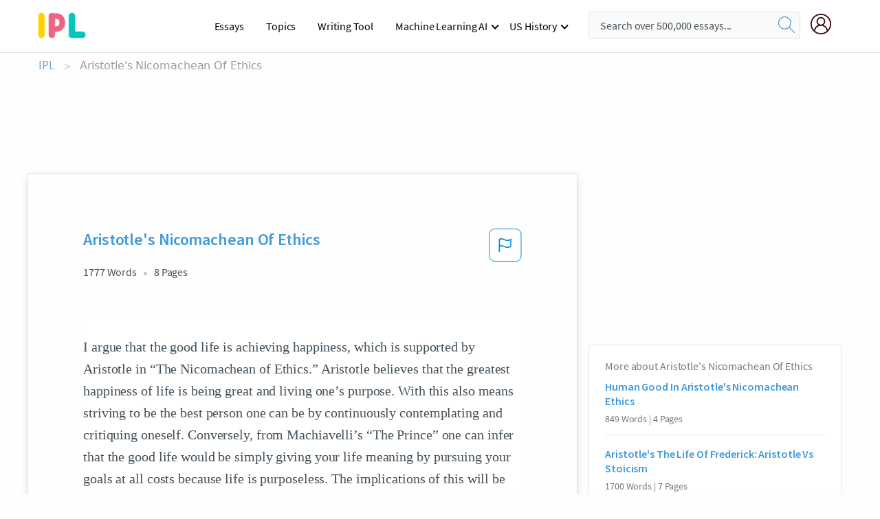

--- FILE ---
content_type: text/html; charset=UTF-8
request_url: https://www.ipl.org/essay/Aristotles-Nicomachean-Of-Ethics-7F41EC3B7FB7EB6B
body_size: 2410
content:
<!DOCTYPE html>
<html lang="en">
<head>
    <meta charset="utf-8">
    <meta name="viewport" content="width=device-width, initial-scale=1">
    <title></title>
    <style>
        body {
            font-family: "Arial";
        }
    </style>
    <script type="text/javascript">
    window.awsWafCookieDomainList = ['monografias.com','cram.com','studymode.com','buenastareas.com','trabalhosfeitos.com','etudier.com','studentbrands.com','ipl.org','123helpme.com','termpaperwarehouse.com'];
    window.gokuProps = {
"key":"AQIDAHjcYu/GjX+QlghicBgQ/7bFaQZ+m5FKCMDnO+vTbNg96AF9ZO7knldUHP8/4v89DrtSAAAAfjB8BgkqhkiG9w0BBwagbzBtAgEAMGgGCSqGSIb3DQEHATAeBglghkgBZQMEAS4wEQQMdMda3UYhahVsCXvUAgEQgDuVdMhHcUEmAgLaAz3dl+bxRFCsbgw6H8Od+h9kjx73yBqg0YpijoxCxbxmsKvqxC3U9oY9araV+F5RKA==",
          "iv":"A6x+SAH7zQAAEKxI",
          "context":"EVrKEUMV4kKzTyAB6R03vYuAesNNve39FWfOk5GvZTBz8L4quJLal05tCxbSWnxupZxIhrwh8a5kXFt+QvzdKIqEGMptcQ8UTNshMgI7TMv7YQjBdip+9OTUxNYn3/ZagbVuduzvO+jv5Ov6JO4PJctny45xkm7UVVXo3k9Vz80PtFBMeqaqid0BIXYQx5SRnpJxnoLMP/IVoaNtelXoBy+HFlAXzfTLt6q+pSAfIEKDomNqxpn1UBgk0nR8I2AmxquPUJP/FxB2cVtqtyiU1ZPKlFXYbbowCQbXqUV7qECQGtuHusJKuB1eQBo5DkRpFvBX7Ju8YJWiNpsVTuOMaPZNdWoQHnRfMzOz2ABZ+HI6KUIyIa0P963MJ28jP9nKbOes1onaMu0QCe5A+d0txgCNxhgKq+oQpl/DH1cBJC3irbAjyTtSyOhY7Nv8CbQETEFmhZltVeuMWMx15ePUk8ovPS0XIyM9p0tMAMarxjreTC8Ly1dUcVcSZjjdAVcZhF+GJwo1BidXvwgqn0UHu7HG8edO5LNysqHheqaAolC0Nrgq6plDmveI/OuktkeAyF1yKdiK5xftP1X+cKBqARH4lgTwjonSFHMceZqh75nGV8Y50pjXlwt0DpTyRVmYAFV1c34v4MQ7lfe4/klEfY4LzA1u11lcaoODaa4SrjoWtFYqlsDjK70cqzGZ3mbaiyY48Z55UtgUYGsXttajtau5j2eJLy4EznfRpKndiWMl5I+sXjeuX39duS0yJUey5qZPmiduYeaVJqxhSAgqYx0TwjE5NLK6un4y3g=="
};
    </script>
    <script src="https://ab840a5abf4d.9b6e7044.us-east-2.token.awswaf.com/ab840a5abf4d/b0f70ab89207/49b6e89255bb/challenge.js"></script>
</head>
<body>
    <div id="challenge-container"></div>
    <script type="text/javascript">
        AwsWafIntegration.saveReferrer();
        AwsWafIntegration.checkForceRefresh().then((forceRefresh) => {
            if (forceRefresh) {
                AwsWafIntegration.forceRefreshToken().then(() => {
                    window.location.reload(true);
                });
            } else {
                AwsWafIntegration.getToken().then(() => {
                    window.location.reload(true);
                });
            }
        });
    </script>
    <noscript>
        <h1>JavaScript is disabled</h1>
        In order to continue, we need to verify that you're not a robot.
        This requires JavaScript. Enable JavaScript and then reload the page.
    </noscript>
</body>
</html>

--- FILE ---
content_type: text/html; charset=utf-8
request_url: https://www.ipl.org/essay/Aristotles-Nicomachean-Of-Ethics-7F41EC3B7FB7EB6B
body_size: 23528
content:
<!DOCTYPE html><html lang="en"><head><meta charSet="utf-8"/><meta name="viewport" content="width=device-width, initial-scale=1"/><link rel="preload" as="image" href="//assets.ipl.org/1.17/images/logos/ipl/logo-ipl.png"/><link rel="preload" as="image" href="//assets.ipl.org/1.17/images/icons/ipl/magnifying-glass.svg"/><link rel="preload" as="image" href="//assets.ipl.org/1.17/images/icons/user.png"/><link rel="stylesheet" href="/_next/static/css/275ed64cc4367444.css" data-precedence="next"/><link rel="stylesheet" href="/_next/static/css/d1010e730fb921b1.css" data-precedence="next"/><link rel="stylesheet" href="/_next/static/css/8584ffabdd5f8c16.css" data-precedence="next"/><link rel="stylesheet" href="/_next/static/css/9c19318485a4db35.css" data-precedence="next"/><link rel="stylesheet" href="/_next/static/css/bd5e8bc2e7c36d97.css" data-precedence="next"/><link rel="stylesheet" href="/_next/static/css/e4dccb509d93907a.css" data-precedence="next"/><link rel="preload" as="script" fetchPriority="low" href="/_next/static/chunks/webpack-417f1a94d57302c0.js"/><script src="/_next/static/chunks/fd9d1056-4b62698693dbfabc.js" async=""></script><script src="/_next/static/chunks/8762-8ad353e02bc2af3c.js" async=""></script><script src="/_next/static/chunks/main-app-f4796c898d921638.js" async=""></script><script src="/_next/static/chunks/3ff803c2-f0f7edafd4775fbe.js" async=""></script><script src="/_next/static/chunks/app/(essay)/essay/%5Bslug%5D/error-53b2f000131f2229.js" async=""></script><script src="/_next/static/chunks/app/(essay)/essay/%5Bslug%5D/not-found-d879a0942c99821b.js" async=""></script><script src="/_next/static/chunks/app/(essay)/error-69dfc0ff013e5bf5.js" async=""></script><script src="/_next/static/chunks/app/(essay)/essay/%5Bslug%5D/page-fe7c03fe3daa5a0f.js" async=""></script><script src="/_next/static/chunks/app/error-244b34cbf9e834f0.js" async=""></script><script src="/_next/static/chunks/4977-dce6ba04846f9cff.js" async=""></script><script src="/_next/static/chunks/app/layout-2040570caa53cf2f.js" async=""></script><script src="/_next/static/chunks/app/global-error-27218bf9570c0318.js" async=""></script><link rel="preload" href="https://cdn.cookielaw.org/consent/b0cd8d85-662e-4e9b-8eaf-21bfeb56b3d5/OtAutoBlock.js" as="script"/><link rel="preload" href="https://www.ipl.org/s/react-users-frontend/js/ruf-version.js" as="script"/><link rel="preload" href="/s2/js/funnel-client.js" as="script"/><link rel="preload" href="/s2/js/exitintent/exitintent.min.js" as="script"/><title>Aristotle&#x27;s Nicomachean Of Ethics - 1777 Words | Internet Public Library</title><meta name="description" content="I argue that the good life is achieving happiness, which is supported by Aristotle in “The Nicomachean of Ethics.” Aristotle believes that the greatest..."/><link rel="canonical" href="https://www.ipl.org/essay/Aristotles-Nicomachean-Of-Ethics-7F41EC3B7FB7EB6B"/><meta name="next-size-adjust"/><script src="/_next/static/chunks/polyfills-42372ed130431b0a.js" noModule=""></script></head><body class="__className_e8ce0c"><script>(self.__next_s=self.__next_s||[]).push(["https://cdn.cookielaw.org/consent/b0cd8d85-662e-4e9b-8eaf-21bfeb56b3d5/OtAutoBlock.js",{}])</script><noscript><iframe src="//www.googletagmanager.com/ns.html?id=GTM-T86F369" height="0" width="0" style="display:none;visibility:hidden"></iframe></noscript><div class="flex flex-col justify-around min-h-[100vh]"><header class="header-splat"><div class="row header-row"><div class="columns large-1 medium-1 small-4 header-splat__columns mobile-flex"><label for="drop" class="nav-toggle"><span></span></label><a href="/" aria-label="ipl-logo-bg" class="show-for-large display-inline-block vert-align-middle full-height"><div class="header-splat__logo-container" style="background-image:url(//assets.ipl.org/1.17/images/logos/ipl/logo-ipl.png)"></div></a><div class="hide-for-large-up display-inline-block vert-align-middle full-height"><a href="/" class="cursorPointer" aria-label="ipl-logo"><img class="vert-center no-material-style" src="//assets.ipl.org/1.17/images/logos/ipl/logo-ipl.png" width="70" height="35" alt="ipl-logo"/></a></div></div><div class="columns large-6 medium-5 small-4 full-height header-navbar" style="visibility:hidden;width:180%!important"><div class="nav-container"><nav><input type="checkbox" id="drop"/><ul class="menu"><li><a href="/writing">Essays</a></li><li><a href="/topics">Topics</a></li><li><a href="/editor">Writing Tool</a></li><li><a href="/div/machine-learning-ai/">Machine Learning AI</a><input type="checkbox" id="drop-2"/><ul><li class="bordered"><a href="/div/chatgpt/">ChatGPT</a></li></ul></li><li><a href="#">US History</a><input type="checkbox" id="drop-2"/><ul><li class="bordered"><a href="/div/potus/">Presidents of the United States</a><input type="checkbox" id="drop-3"/><ul><li><a href="/div/potus/jrbiden.html ">Joseph Robinette Biden</a></li><li><a href="/div/potus/djtrump.html ">Donald Trump</a></li><li><a href="/div/potus/bhobama.html ">Barack Obama</a></li></ul></li><li class="bordered"><a href="/div/stateknow">US States</a><input type="checkbox" id="drop-4"/><ul><li><a href="/div/stateknow/popchart.html ">States Ranked by Size &amp; Population</a></li><li><a href="/div/stateknow/dates.html">States Ranked by Date</a></li></ul></li></ul></li></ul></nav></div></div><div class="columns large-12 medium-12 small-4 header-splat__search-box-container"><div class="d-flex"><div class="search-box header-splat__search-box header-splat__search-box--low search-box z-index-2" id="header__search-box"><form class="toggle-trigger" action="https://www.ipl.org/search" method="GET"><input type="text" class="search-box__input search-box__input--splat-header search-box__input--gray-bg " placeholder="Search over 500,000 essays..." name="query"/><button class="search-box__button search-box__button--splat-header" type="submit" aria-label="search"><div class="search-box__svg-cont"><img class="search-box__svg search-box__svg-middle no-material-style" src="//assets.ipl.org/1.17/images/icons/ipl/magnifying-glass.svg" alt="search" width="24px" height="24px"/></div></button></form></div><div class="header-splat__columns align-right user-account"><div class="header-splat__search-toggle-container" style="right:5rem"><i class="weight-500 icon icon-ui-24-search header-splat__icon-ui-24-search-toggle" id="header-splat__icon-ui-24-search-toggle"></i></div><a href="/dashboard" rel="nofollow" aria-label="My Account"><div class="burger full-height vert-align-middle display-inline-block cursorPointer position-relative"><div class="vert-center"><img class="no-material-style" width="30" height="30" src="//assets.ipl.org/1.17/images/icons/user.png" alt="user-icon"/></div></div></a></div></div></div></div></header><div class="ipl-main-container"><script data-ot-ignore="true" type="application/ld+json">
      {
        "@context": "https://schema.org",
        "@type": "Article",
        "headline": "Aristotles Nicomachean Of Ethics",
        "image": "//assets.ipl.org/1.17/images/logos/ipl/logo-ipl.png",
        "datePublished": "2023-06-22T20:57:40.000Z",
        "dateModified": "2023-06-22T20:57:40.000Z",
        "author": {
          "@type": "Organization",
          "name": "ipl.org"
        },
        "description": "I argue that the good life is achieving happiness, which is supported by Aristotle in “The Nicomachean of Ethics.” Aristotle believes that the greatest...",
        "isAccessibleForFree": "False",
        "hasPart":
          {
          "@type": "WebPage",
          "isAccessibleForFree": "False",
          "cssSelector" : ".paywall"
          }
      }
    </script><script>(self.__next_s=self.__next_s||[]).push([0,{"data-ot-ignore":true,"children":"window.dataLayer = window.dataLayer || [];\n        dataLayer.push({ \"environment\": \"production\" });\ndataLayer.push({ \"ga_enable_tracking\": \"true\" });\ndataLayer.push({ \"version\": \"1.0.27\" });\ndataLayer.push({ \"source_site_id\": 32 });\n","id":"envScript"}])</script><div class="row"><nav aria-label="breadcrumb" class="w-max"><ol aria-label="Breadcrumbs:" role="navigation" class="flex flex-wrap items-center w-full bg-opacity-60 py-2 px-4 rounded-md breadcrumbs justify-start bg-white"><li class="flex items-center text-blue-gray-900 antialiased font-sans text-sm font-normal leading-normal cursor-pointer transition-colors duration-300 hover:text-light-blue-500"><a href="/" class="opacity-60">IPL</a><span class="text-blue-gray-500 text-sm antialiased font-sans font-normal leading-normal mx-2 pointer-events-none select-none">&gt;</span></li><li class="flex items-center text-blue-gray-900 antialiased font-sans text-sm font-normal leading-normal cursor-pointer transition-colors duration-300 hover:text-light-blue-500"><span class="ash-gray capitalize">Aristotle&#x27;s Nicomachean Of Ethics</span></li></ol></nav></div><div id="essay_ad_top"></div><div class="row essay-preview-block "><div class="columns large-8 paper-container paper-container--with-sidebar position-relative border-box-shadow margin-4 paper-container--with-sidebar"><div class="position-relative margin-4 text-xl"><div class="popup-funnel-modal" id="DivFunnelModal"></div><div id="essay-body-heading-details"><div class="flex justify-between"><h1 style="color:#419ad9" class="weight-700 heading-m heading-font">Aristotle&#x27;s Nicomachean Of Ethics</h1><button class="bg-transparent border-0 content-flag-color p-0 m-0 h-[49px] w-[48px] shadow-none outline-0 font-normal hover:shadow-none hover:outline-0 focus:shadow-none focus:outline-0"><svg width="48" height="49" viewBox="0 0 48 49" fill="none" xmlns="http://www.w3.org/2000/svg"><rect x="1" y="0.5" width="46" height="47.0413" rx="7.5" stroke="currentcolor"></rect><path d="M16.1668 34.0413H14.5V15.2062L14.9167 14.9561C17.667 13.206 20.2506 14.2061 22.7508 15.2062C25.5844 16.3729 28.168 17.373 31.5017 14.9561L32.8351 14.0394V26.1239L32.5018 26.3739C28.418 29.3742 25.0844 28.0408 22.0841 26.7906C19.9172 25.9572 18.0837 25.2071 16.1668 26.1239V34.0413ZM18.0837 24.0404C19.6672 24.0404 21.2507 24.6238 22.7508 25.2905C25.4177 26.3739 28.0013 27.374 31.1683 25.2905V17.2064C27.668 19.0399 24.751 17.8731 22.0841 16.7897C19.9172 15.9562 18.0837 15.2062 16.1668 16.1229V24.2904C16.8336 24.1237 17.417 24.0404 18.0837 24.0404Z" fill="currentcolor"></path></svg></button></div><div class="essay-details mb-12 text-base"><span class="text-m">1777<!-- --> Words</span><span class="text-m">8<!-- --> Pages</span></div></div><div style="color:#435059" class="relative flex flex-col bg-clip-border rounded-xl bg-white text-gray-700 paper-holder p-0 shadow-none"> <article class="text-l document__body padding-top-2 white-space--break-spaces break-word source-serif "><span className="document__preview text-l source-serif" key=0><p>I argue that the good life is achieving happiness, which is supported by Aristotle in “The Nicomachean of Ethics.” Aristotle believes that the greatest happiness of life is being great and living one’s purpose. With this also means striving to be the best person one can be by continuously contemplating and critiquing oneself. Conversely, from Machiavelli’s “The Prince” one can infer that the good life would be simply giving your life meaning by pursuing your goals at all costs because life is purposeless. The implications of this will be discussed later. Nonetheless, according to <a href='/topics/aristotle' class='brand-secondary'>Aristotle</a>’s conception of happiness being the highest good, the good life is truly about achieving and maintaining happiness by living one’s purpose, pursuing greatness,<a data-fulldoc=/document/7F41EC3B7FB7EB6B class="document__middle white-space--normal source-serif text-l" rel="nofollow" style="cursor:pointer;white-space: normal;">
      <i>&hellip;show more content&hellip;</i>
   </a></p></span><span className="document__preview text-l source-serif" key=1><p class='text-ellipsis-after'>Someone can achieve greatness and live in their purpose and still be dissatisfied or be unhappy. He states, “But virtue or excellence also appears too incomplete to be what we want; for it seems that a man might have virtue and yet be asleep or be inactive all his life, and, moreover, might meet with the greatest disasters and misfortunes; and no one would maintain that such a man is happy…”  To this, Aristotle’s solution is that to achieve happiness, or the good life, one has to understand one’s potential and intentionally work towards it. Therefore, the good life is also the examined life. When people examine themselves, they are able to assess their needs and nurture them. It is not enough to achieve one’s goal in life of becoming a great doctor if they also neglect their need of a social life or time for them self. Aristotle argues that a part of happiness is making sure all aspects of your needs are met, which includes your nutritive needs, your emotional needs, and those needs of the rational soul. To fully achieve the good life, or happiness, one must prioritize the right actions to be able to function healthy while living their purpose. He affirms, “the happy man lives well and does well; for we may say that happiness, according to us, is living well and doing well.”  To live the good life one must organize their life in a way that would allow them to fulfill their purpose and maintain their happiness, whatever that takes. Happiness, and the good life, is about the journey towards greatness and not only the</p></span></article></div><div class="paper__gradient paper__gradient--bottom"></div><div class="center paper__cta"><a id="ShowMoreButton" class="button text-m" data-fulldoc="/document/7F41EC3B7FB7EB6B">Show More</a></div></div><div id="essay_ad_related"></div><div><div class="paper--related-separator"><span class="paper--related-separator-word">Related</span></div><section><div class="paper paper--related"><div id="essay-body-heading-details"><div class=""><a href="/essay/Analysis-Of-Aristotles-Nicomachean-Ethics-P3R8FB7ESCF6"><h2 style="color:#419ad9" class="weight-700 heading-m heading-font">Human Good In Aristotle&#x27;s Nicomachean Ethics</h2></a></div><div class="paper--related__details"><span class="text-m">849<!-- --> Words</span> | <span class="text-m">4<!-- --> Pages</span></div></div><p class="m-0 text-l source-serif break-word text-ellipsis-after" style="color:#435059">Aristotle sums this up writing, “Suppose, then, that the things achievable by action have some end that we wish for because of itself… Clearly, this end will be good, that is to say, the best good” (1094a 18-22). Moreover, the existence of a superordinate good does beg the question, of what exactly this good is; the next premise of Aristotle’s argument addresses this very question. As put by Aristotle, “Now happiness, more than anything else, seems complete without qualification. For we always choose it because of itself’ (1097a 37-1097b</p><div class="paper__gradient paper__gradient--bottom"></div><div class="center paper__cta"><a class="button text-m" href="/essay/Analysis-Of-Aristotles-Nicomachean-Ethics-P3R8FB7ESCF6">Read More</a></div></div><div class="paper paper--related"><div id="essay-body-heading-details"><div class=""><a href="/essay/Aristotles-The-Life-Of-Frederick-Aristotle-Vs-70087E018A1DA67E"><h2 style="color:#419ad9" class="weight-700 heading-m heading-font">Aristotle&#x27;s The Life Of Frederick: Aristotle Vs Stoicism</h2></a></div><div class="paper--related__details"><span class="text-m">1700<!-- --> Words</span> | <span class="text-m">7<!-- --> Pages</span></div></div><p class="m-0 text-l source-serif break-word text-ellipsis-after" style="color:#435059">Aristotle does not have a true ideal of happiness. However, excellence in life is a state of being happy most of the time. Therefore if we strive to be excellent, happiness should follow. Aristotle also has ideals about balance. To not over do things and to keep ideals in check.</p><div class="paper__gradient paper__gradient--bottom"></div><div class="center paper__cta"><a class="button text-m" href="/essay/Aristotles-The-Life-Of-Frederick-Aristotle-Vs-70087E018A1DA67E">Read More</a></div></div><div class="paper paper--related"><div id="essay-body-heading-details"><div class=""><a href="/essay/The-Cold-War-Communism-In-The-United-PC8CH9HT8AM"><h2 style="color:#419ad9" class="weight-700 heading-m heading-font">The Cold War: Communism In The United States</h2></a></div><div class="paper--related__details"><span class="text-m">1326<!-- --> Words</span> | <span class="text-m">6<!-- --> Pages</span></div></div><p class="m-0 text-l source-serif break-word text-ellipsis-after" style="color:#435059">The Soviet Union and the United Nations, led by the United States of America, were engaged in political and economic clashes, known as the Cold War, from the late 1940s to early 1950s. The Soviet Union stood for a Communist government, a society in which all property is publicly owned and each person works and is paid according to their abilities and needs. Communism gained power in the 1930s, from the Great Depression because everyone was then relying on the government to fix the crisis. The United States had a Capitalist government, where a country's trade and industry are controlled by private owners for profit, and the people have individual rights. So with the two governments clashing, neither of the powers liked what each other stood</p><div class="paper__gradient paper__gradient--bottom"></div><div class="center paper__cta"><a class="button text-m" href="/essay/The-Cold-War-Communism-In-The-United-PC8CH9HT8AM">Read More</a></div></div><div class="paper paper--related"><div id="essay-body-heading-details"><div class=""><a href="/essay/Good-Life-In-The-Canterbury-Tales-FKCE4ZFMUXPT"><h2 style="color:#419ad9" class="weight-700 heading-m heading-font">Good Life In The Canterbury Tales</h2></a></div><div class="paper--related__details"><span class="text-m">1099<!-- --> Words</span> | <span class="text-m">5<!-- --> Pages</span></div></div><p class="m-0 text-l source-serif break-word text-ellipsis-after" style="color:#435059">The good life was the driving force in each and every ones lives. My goal in this paper is to explore factors that consist of a good life by bringing examples from the texts we have looked at in class to connect them with key components that fit this theme. 
	The first thing I want to discuss before getting into what makes the good life, is what is the good life? The good life is directly linked to virtue. Each person lives are made of many choices.</p><div class="paper__gradient paper__gradient--bottom"></div><div class="center paper__cta"><a class="button text-m" href="/essay/Good-Life-In-The-Canterbury-Tales-FKCE4ZFMUXPT">Read More</a></div></div><div class="paper paper--related"><div id="essay-body-heading-details"><div class=""><a href="/essay/Aristotles-Three-Types-Of-Life-FJJB3KQSQG"><h2 style="color:#419ad9" class="weight-700 heading-m heading-font">Aristotle&#x27;s Three Types Of Life</h2></a></div><div class="paper--related__details"><span class="text-m">909<!-- --> Words</span> | <span class="text-m">4<!-- --> Pages</span></div></div><p class="m-0 text-l source-serif break-word text-ellipsis-after" style="color:#435059">Aristotle discusses four central views which are vital to eudaimonia being the ultimate human good. First, one must live a life bestowing to one’s function. Second, natural, honorable activity is essential for one to live a life of happiness. Third, one needs external goods such as wealth, power and friends in order to be happy. Finally, to live a life of happiness, one has to live a complete life in accordance with virtue in order to conclude that the person lived a happy</p><div class="paper__gradient paper__gradient--bottom"></div><div class="center paper__cta"><a class="button text-m" href="/essay/Aristotles-Three-Types-Of-Life-FJJB3KQSQG">Read More</a></div></div><div class="paper paper--related"><div id="essay-body-heading-details"><div class=""><a href="/essay/Aristotle-Research-Paper-847ADE6F61328B29"><h2 style="color:#419ad9" class="weight-700 heading-m heading-font">Aristotle Research Paper</h2></a></div><div class="paper--related__details"><span class="text-m">1504<!-- --> Words</span> | <span class="text-m">7<!-- --> Pages</span></div></div><p class="m-0 text-l source-serif break-word text-ellipsis-after" style="color:#435059">Aristotle disagrees with the thought of happiness coming from wealth and power. To get that happiness, you should live an excellent life, live above and beyond. Aristotle says that most people fail to understand how to function correctly as a human being, which gets in the way of obtaining their happiness. They need to put the greed and the power aside and focus on their life, focus on living the excellent life. He expresses that the happiest human beings and souls are the ones who are wise and know how to reason, they are intellects.</p><div class="paper__gradient paper__gradient--bottom"></div><div class="center paper__cta"><a class="button text-m" href="/essay/Aristotle-Research-Paper-847ADE6F61328B29">Read More</a></div></div><div class="paper paper--related"><div id="essay-body-heading-details"><div class=""><a href="/essay/Aristotle-Pleasure-Essay-CF35DBE0D72FEB72"><h2 style="color:#419ad9" class="weight-700 heading-m heading-font">Aristotle Pleasure Essay</h2></a></div><div class="paper--related__details"><span class="text-m">873<!-- --> Words</span> | <span class="text-m">4<!-- --> Pages</span></div></div><p class="m-0 text-l source-serif break-word text-ellipsis-after" style="color:#435059">Aristotle argues that pleasure is related to Happiness in that it perfects the activity of life. I disagree because in my experience happiness encourages me to seek out pleasure. Moreover, it seems like the modern world has become consumed by indulgence to the extent that Aristotle’s arguments no longer apply. 
 In the early parts of the Ethics, Aristotle suggests that life is about the pursuit of the supreme Good.</p><div class="paper__gradient paper__gradient--bottom"></div><div class="center paper__cta"><a class="button text-m" href="/essay/Aristotle-Pleasure-Essay-CF35DBE0D72FEB72">Read More</a></div></div><div class="paper paper--related"><div id="essay-body-heading-details"><div class=""><a href="/essay/Aristotles-Concept-Of-Happiness-F3R4YJKRJE8R"><h2 style="color:#419ad9" class="weight-700 heading-m heading-font">Happiness In Aristotle&#x27;s Nicomachean Ethics</h2></a></div><div class="paper--related__details"><span class="text-m">1087<!-- --> Words</span> | <span class="text-m">5<!-- --> Pages</span></div></div><p class="m-0 text-l source-serif break-word text-ellipsis-after" style="color:#435059">In his more specific discourse on the nature of happiness, Aristotle comes to the conclusion that happiness lies in the contemplative life because “contemplation is the highest form of activity” (Aristotle 268).  Aristotle views the activities of the mind to be the most sophisticated element of human life, and thus he believes the greatest good must come from the greatest aspect of life.   In this view of happiness, Aristotle assumes that “happiness is an activity in accordance with virtue,” and that in order to live the contemplative life, one must also live a morally virtuous life (Aristotle 270).  This connection between morality and contemplation coincides with Aristotle’s view of the superiority of contemplation over all other human activities.</p><div class="paper__gradient paper__gradient--bottom"></div><div class="center paper__cta"><a class="button text-m" href="/essay/Aristotles-Concept-Of-Happiness-F3R4YJKRJE8R">Read More</a></div></div><div class="paper paper--related"><div id="essay-body-heading-details"><div class=""><a href="/essay/Aristotles-Virtue-8E8DA4DA4B4B8063"><h2 style="color:#419ad9" class="weight-700 heading-m heading-font">Aristotle&#x27;s Virtue</h2></a></div><div class="paper--related__details"><span class="text-m">665<!-- --> Words</span> | <span class="text-m">3<!-- --> Pages</span></div></div><p class="m-0 text-l source-serif break-word text-ellipsis-after" style="color:#435059">Aristotle states that being happy and living a good life is our end goal (our purpose as humans). Through the choices, we make to find the mean we then avoid the bad choices which are the "too little" or "too much". The good choices we make lead us to live well. Therefore one can conclude that developing good habits and good moral virtues lead us to obtain what we need and all that is good for us, whereas the bad habits may lead us to what we want but don't necessarily need. Aristotle states that too much pleasure is not the same as happiness and that pleasure can go away but having the right mean leads us to a balanced life and thus living a good life and being virtuous.</p><div class="paper__gradient paper__gradient--bottom"></div><div class="center paper__cta"><a class="button text-m" href="/essay/Aristotles-Virtue-8E8DA4DA4B4B8063">Read More</a></div></div><div class="paper paper--related"><div id="essay-body-heading-details"><div class=""><a href="/essay/Comparing-Aristotles-Nicomachean-Ethics-And-John-Stuart-PJ7VB7RAWG"><h2 style="color:#419ad9" class="weight-700 heading-m heading-font">Similarities Between Aristotle And Utilitarianism</h2></a></div><div class="paper--related__details"><span class="text-m">1413<!-- --> Words</span> | <span class="text-m">6<!-- --> Pages</span></div></div><p class="m-0 text-l source-serif break-word text-ellipsis-after" style="color:#435059">It is critical to recognize Mill’s argument that a degree of contentment can exist in periods of less happiness. However, Aristotle’s view of perceiving wellbeing or goodness as ultimate is more pronounced. Worth emphasizing, Aristotle deeply explores his arguments basing them on functions of a rational man and virtues out of habits. Today, a virtuous citizen is one whose actions are inward, in response to conscience and moral obligations as a member of society. Such a person, not waivered with intensities of pleasures, honor, and wealth but seeks to have a satisfactory level of happiness with friends, co-workers, and family among other</p><div class="paper__gradient paper__gradient--bottom"></div><div class="center paper__cta"><a class="button text-m" href="/essay/Comparing-Aristotles-Nicomachean-Ethics-And-John-Stuart-PJ7VB7RAWG">Read More</a></div></div><div class="paper paper--related"><div id="essay-body-heading-details"><div class=""><a href="/essay/Good-Life-Research-Paper-PCULU8E6G"><h2 style="color:#419ad9" class="weight-700 heading-m heading-font">Good Life Research Paper</h2></a></div><div class="paper--related__details"><span class="text-m">1002<!-- --> Words</span> | <span class="text-m">5<!-- --> Pages</span></div></div><p class="m-0 text-l source-serif break-word text-ellipsis-after" style="color:#435059">Throughout the history, there have been heated discussions on what constitutes a good life. Philosophers have given different annotations on the meaning of good life based on their beliefs, perspectives or even scientific-based evidences. Some view a good life as an accumulation of material goods that brings “large amount” of pleasure to oneself. On the other hand, Mencius and Aristotle advocate good life as possessing of pleasure that incorporates ethical values and they believe that by doing so one will experience enduring happiness. There is no ultimate right or wrong for these interpretations since this is not a factual question.</p><div class="paper__gradient paper__gradient--bottom"></div><div class="center paper__cta"><a class="button text-m" href="/essay/Good-Life-Research-Paper-PCULU8E6G">Read More</a></div></div><div class="paper paper--related"><div id="essay-body-heading-details"><div class=""><a href="/essay/Seligmans-Philosophy-Of-Positive-Psychology-PKSUWX36C48R"><h2 style="color:#419ad9" class="weight-700 heading-m heading-font">Martin Seligman&#x27;s Three Dimensions Of Happiness</h2></a></div><div class="paper--related__details"><span class="text-m">1397<!-- --> Words</span> | <span class="text-m">6<!-- --> Pages</span></div></div><p class="m-0 text-l source-serif break-word text-ellipsis-after" style="color:#435059">
•	The good life: using signature qualities and strengths to obtain rich satisfaction by doing activities in real scenario of life. 
•	The meaningful life: using signature strengths and virtues in something much larger than we are. 

Later, Seligman revised and updated his theory model and explained it as birth of new theory. Radical Re-thinking “Well Being Theory”
 He explained that, 
•	Thales thought that everything was water,
•	Aristotle thought all human actions were to achieve happiness</p><div class="paper__gradient paper__gradient--bottom"></div><div class="center paper__cta"><a class="button text-m" href="/essay/Seligmans-Philosophy-Of-Positive-Psychology-PKSUWX36C48R">Read More</a></div></div><div class="paper paper--related"><div id="essay-body-heading-details"><div class=""><a href="/essay/Similarities-Between-Aristotle-And-Martin-Seligman-F3F7Y8QBG5PV"><h2 style="color:#419ad9" class="weight-700 heading-m heading-font">Similarities Between Aristotle And Martin Seligman</h2></a></div><div class="paper--related__details"><span class="text-m">908<!-- --> Words</span> | <span class="text-m">4<!-- --> Pages</span></div></div><p class="m-0 text-l source-serif break-word text-ellipsis-after" style="color:#435059">At the end of everyone’s lives, the goal appears to be about attaining happiness. Describing how to obtain happiness has been an issue that was debated in the past but is still talked about now . In Nicomachean Ethics, Aristotle expands on his view of happiness and he focuses particularly on how reason helps recognize and pursue what will lead to happiness and the good life. I feel that Aristotle’s philosophies on happiness are important works within the field of philosophy and he considered one of the………of it  . In this paper, I will explore Aristotle’s beliefs regarding happiness then compare and contrast them to those of Martin Seligman.</p><div class="paper__gradient paper__gradient--bottom"></div><div class="center paper__cta"><a class="button text-m" href="/essay/Similarities-Between-Aristotle-And-Martin-Seligman-F3F7Y8QBG5PV">Read More</a></div></div><div class="paper paper--related"><div id="essay-body-heading-details"><div class=""><a href="/essay/Life-Essay-What-Does-A-Good-Life-FK5NGE2PCED6"><h2 style="color:#419ad9" class="weight-700 heading-m heading-font">Exemplification Essay: What Does Good Life Mean?</h2></a></div><div class="paper--related__details"><span class="text-m">996<!-- --> Words</span> | <span class="text-m">4<!-- --> Pages</span></div></div><p class="m-0 text-l source-serif break-word text-ellipsis-after" style="color:#435059">What does a good life mean? Everyone has a different understanding of a good life. For many, a good life is a material wealth and position in society. The world is changing, and the worldview is changing. If in the past, people could live without money, independently producing and consuming products and get one or another service in exchange for something, now it is impossible.</p><div class="paper__gradient paper__gradient--bottom"></div><div class="center paper__cta"><a class="button text-m" href="/essay/Life-Essay-What-Does-A-Good-Life-FK5NGE2PCED6">Read More</a></div></div><div class="paper paper--related"><div id="essay-body-heading-details"><div class=""><a href="/essay/Definition-Essay-On-A-Good-Life-FCBMYSNNAU"><h2 style="color:#419ad9" class="weight-700 heading-m heading-font">Definition Essay On A Good Life</h2></a></div><div class="paper--related__details"><span class="text-m">1083<!-- --> Words</span> | <span class="text-m">5<!-- --> Pages</span></div></div><p class="m-0 text-l source-serif break-word text-ellipsis-after" style="color:#435059">In other words, the good life means to me when life looks like a blessing than a burden. This essay aims to provide more than one answers about what makes people live a good life mean. 
Human beings, since their apparition is often misleading, what it is really mean a good life. We have been seen on the television or magazines that having a good life means being rich or famous when many of them, in reality, are miserable by a problem that wouldn’t affect ordinary people. Personally, I believe that there are many factors that should be considered when it comes to a good life.</p><div class="paper__gradient paper__gradient--bottom"></div><div class="center paper__cta"><a class="button text-m" href="/essay/Definition-Essay-On-A-Good-Life-FCBMYSNNAU">Read More</a></div></div></section></div></div><div><div class="columns large-4 hide-for-medium-only hide-for-small-only height-auto"><div id="essay_ad_sidebar"></div><div class="card card--sidebar-nav no-border "><div class="card--sidebar-nav__section"><h2 class="heading-xs card--sidebar-nav__heading mid-gray weight-500 margin-2">More about <!-- -->Aristotle&#x27;s Nicomachean Of Ethics</h2><ul class="card--sidebar-nav__list"><li id="sidebar-nav0" class="card--sidebar-nav__list-item card--sidebar-nav__list-item--separators"><a href="/essay/Analysis-Of-Aristotles-Nicomachean-Ethics-P3R8FB7ESCF6"><h3 class="card--sidebar-nav__linkg heading-xs brand-secondary weight-700">Human Good In Aristotle&#x27;s Nicomachean Ethics</h3></a><span class="text-s mid-gray margin-1 display-block">849<!-- --> Words | <!-- -->4<!-- --> Pages</span></li><li id="sidebar-nav1" class="card--sidebar-nav__list-item card--sidebar-nav__list-item--separators"><a href="/essay/Aristotles-The-Life-Of-Frederick-Aristotle-Vs-70087E018A1DA67E"><h3 class="card--sidebar-nav__linkg heading-xs brand-secondary weight-700">Aristotle&#x27;s The Life Of Frederick: Aristotle Vs Stoicism</h3></a><span class="text-s mid-gray margin-1 display-block">1700<!-- --> Words | <!-- -->7<!-- --> Pages</span></li><li id="sidebar-nav2" class="card--sidebar-nav__list-item card--sidebar-nav__list-item--separators"><a href="/essay/The-Cold-War-Communism-In-The-United-PC8CH9HT8AM"><h3 class="card--sidebar-nav__linkg heading-xs brand-secondary weight-700">The Cold War: Communism In The United States</h3></a><span class="text-s mid-gray margin-1 display-block">1326<!-- --> Words | <!-- -->6<!-- --> Pages</span></li><li id="sidebar-nav3" class="card--sidebar-nav__list-item card--sidebar-nav__list-item--separators"><a href="/essay/Good-Life-In-The-Canterbury-Tales-FKCE4ZFMUXPT"><h3 class="card--sidebar-nav__linkg heading-xs brand-secondary weight-700">Good Life In The Canterbury Tales</h3></a><span class="text-s mid-gray margin-1 display-block">1099<!-- --> Words | <!-- -->5<!-- --> Pages</span></li><li id="sidebar-nav4" class="card--sidebar-nav__list-item card--sidebar-nav__list-item--separators"><a href="/essay/Aristotles-Three-Types-Of-Life-FJJB3KQSQG"><h3 class="card--sidebar-nav__linkg heading-xs brand-secondary weight-700">Aristotle&#x27;s Three Types Of Life</h3></a><span class="text-s mid-gray margin-1 display-block">909<!-- --> Words | <!-- -->4<!-- --> Pages</span></li><li id="sidebar-nav5" class="card--sidebar-nav__list-item card--sidebar-nav__list-item--separators"><a href="/essay/Aristotle-Research-Paper-847ADE6F61328B29"><h3 class="card--sidebar-nav__linkg heading-xs brand-secondary weight-700">Aristotle Research Paper</h3></a><span class="text-s mid-gray margin-1 display-block">1504<!-- --> Words | <!-- -->7<!-- --> Pages</span></li><li id="sidebar-nav6" class="card--sidebar-nav__list-item card--sidebar-nav__list-item--separators"><a href="/essay/Aristotle-Pleasure-Essay-CF35DBE0D72FEB72"><h3 class="card--sidebar-nav__linkg heading-xs brand-secondary weight-700">Aristotle Pleasure Essay</h3></a><span class="text-s mid-gray margin-1 display-block">873<!-- --> Words | <!-- -->4<!-- --> Pages</span></li><li id="sidebar-nav7" class="card--sidebar-nav__list-item card--sidebar-nav__list-item--separators"><a href="/essay/Aristotles-Concept-Of-Happiness-F3R4YJKRJE8R"><h3 class="card--sidebar-nav__linkg heading-xs brand-secondary weight-700">Happiness In Aristotle&#x27;s Nicomachean Ethics</h3></a><span class="text-s mid-gray margin-1 display-block">1087<!-- --> Words | <!-- -->5<!-- --> Pages</span></li><li id="sidebar-nav8" class="card--sidebar-nav__list-item card--sidebar-nav__list-item--separators"><a href="/essay/Aristotles-Virtue-8E8DA4DA4B4B8063"><h3 class="card--sidebar-nav__linkg heading-xs brand-secondary weight-700">Aristotle&#x27;s Virtue</h3></a><span class="text-s mid-gray margin-1 display-block">665<!-- --> Words | <!-- -->3<!-- --> Pages</span></li><li id="sidebar-nav9" class="card--sidebar-nav__list-item card--sidebar-nav__list-item--separators"><a href="/essay/Comparing-Aristotles-Nicomachean-Ethics-And-John-Stuart-PJ7VB7RAWG"><h3 class="card--sidebar-nav__linkg heading-xs brand-secondary weight-700">Similarities Between Aristotle And Utilitarianism</h3></a><span class="text-s mid-gray margin-1 display-block">1413<!-- --> Words | <!-- -->6<!-- --> Pages</span></li><li id="sidebar-nav10" class="card--sidebar-nav__list-item card--sidebar-nav__list-item--separators"><a href="/essay/Good-Life-Research-Paper-PCULU8E6G"><h3 class="card--sidebar-nav__linkg heading-xs brand-secondary weight-700">Good Life Research Paper</h3></a><span class="text-s mid-gray margin-1 display-block">1002<!-- --> Words | <!-- -->5<!-- --> Pages</span></li><li id="sidebar-nav11" class="card--sidebar-nav__list-item card--sidebar-nav__list-item--separators"><a href="/essay/Seligmans-Philosophy-Of-Positive-Psychology-PKSUWX36C48R"><h3 class="card--sidebar-nav__linkg heading-xs brand-secondary weight-700">Martin Seligman&#x27;s Three Dimensions Of Happiness</h3></a><span class="text-s mid-gray margin-1 display-block">1397<!-- --> Words | <!-- -->6<!-- --> Pages</span></li><li id="sidebar-nav12" class="card--sidebar-nav__list-item card--sidebar-nav__list-item--separators"><a href="/essay/Similarities-Between-Aristotle-And-Martin-Seligman-F3F7Y8QBG5PV"><h3 class="card--sidebar-nav__linkg heading-xs brand-secondary weight-700">Similarities Between Aristotle And Martin Seligman</h3></a><span class="text-s mid-gray margin-1 display-block">908<!-- --> Words | <!-- -->4<!-- --> Pages</span></li><li id="sidebar-nav13" class="card--sidebar-nav__list-item card--sidebar-nav__list-item--separators"><a href="/essay/Life-Essay-What-Does-A-Good-Life-FK5NGE2PCED6"><h3 class="card--sidebar-nav__linkg heading-xs brand-secondary weight-700">Exemplification Essay: What Does Good Life Mean?</h3></a><span class="text-s mid-gray margin-1 display-block">996<!-- --> Words | <!-- -->4<!-- --> Pages</span></li><li id="sidebar-nav14" class="card--sidebar-nav__list-item card--sidebar-nav__list-item--separators"><a href="/essay/Definition-Essay-On-A-Good-Life-FCBMYSNNAU"><h3 class="card--sidebar-nav__linkg heading-xs brand-secondary weight-700">Definition Essay On A Good Life</h3></a><span class="text-s mid-gray margin-1 display-block">1083<!-- --> Words | <!-- -->5<!-- --> Pages</span></li></ul></div></div><div id="essay_ad_sidebar_1"></div></div></div></div><div class="row columns"><section class="section no-padding padding-bottom-1 no-border--bottom "><div class="container"><div class="row padding-top-1 margin-1"><div class="small-12 columns"><h3 class="heading-m  black weight-500" id="show-related-topics-link">Related Topics</h3></div></div><div class="row" id="related-topics-container"><div class="columns large-10 columns-small-1 columns-medium-1 columns-large-2" id="popular-tags-visible"><ul><li class="tag-block__li--link margin-1"><a href="/topics/nicomachean-ethics" title="Nicomachean Ethics" class="brand-secondary brand-primary--hover">Nicomachean Ethics</a></li><li class="tag-block__li--link margin-1"><a href="/topics/eudaimonia" title="Eudaimonia" class="brand-secondary brand-primary--hover">Eudaimonia</a></li><li class="tag-block__li--link margin-1"><a href="/topics/aristotle" title="Aristotle" class="brand-secondary brand-primary--hover">Aristotle</a></li></ul></div></div></div></section></div><a href="https://www.ipl.org/content/access" rel="nofollow"></a><div class="button--extra_container show-for-small-only "><a href="/document/7F41EC3B7FB7EB6B" class="button--extra">Open Document</a></div></div><footer class="section--footer bg-[#1d2226] mt-auto text-white w-full bottom-0 py-8" style="font-family:&quot;Open Sans&quot;,sans-serif"><div class="max-w-[75rem] mx-auto"><div class="mx-auto flex flex-wrap text-lg"><div class="w-full md:w-1/4 p-4 "><div class="uppercase tracking-[0.125em] font-semibold mb-4 text-base">Company</div><ul><li class="text-base leading-[1.75em]"><a class="text-[#737a80]" href="/about-us/privacy">About Us</a></li><li class="text-base leading-[1.75em]"><a class="text-[#737a80]" href="/about-us/contact">Contact</a></li></ul></div><div class="w-full md:w-1/3 p-4"><div class="uppercase tracking-[0.125em] font-semibold mb-4 text-base">Legal</div><ul><li class="text-base text-[#737a80] leading-[1.75em] undefined"><a href="https://www.learneo.com/legal/copyright-policy" target="_blank" rel="nofollow" class="text-[#737a80] ">Copyright Policy</a></li><li class="text-base text-[#737a80] leading-[1.75em] undefined"><a href="https://www.learneo.com/legal/community-guidelines" target="_blank" rel="nofollow" class="text-[#737a80] ">Community Guidelines</a></li><li class="text-base text-[#737a80] leading-[1.75em] undefined"><a href="https://www.learneo.com/legal/honor-code" target="_blank" rel="nofollow" class="text-[#737a80] ">Our Honor Code</a></li><li class="text-base text-[#737a80] leading-[1.75em] undefined"><a href="https://www.learneo.com/legal/privacy-policy" target="_blank" rel="nofollow" class="text-[#737a80] ">Privacy Policy</a></li><li class="text-base text-[#737a80] leading-[1.75em] undefined"><a href="/about-us/terms" target="_self" rel="" class="text-[#737a80] ">Service Terms</a></li><li class="text-base text-[#737a80] leading-[1.75em] cursor-pointer ot-sdk-show-settings"></li></ul></div><div class="w-full md:w-1/3 p-4 text-center flex justify-start md:justify-end"><a href="/"><img alt="Logo" loading="lazy" width="69" height="69" decoding="async" data-nimg="1" class="mx-auto md:mx-0" style="color:transparent" src="//assets.ipl.org/1.17/images/logos/ipl/logo-ipl.svg"/></a></div></div><div class="border-t text-[#737a80] border-gray-300 pt-8 md:text-left text-center"><p>Copyright © 2024 IPL.org All rights reserved.</p></div></div></footer></div><script src="/_next/static/chunks/webpack-417f1a94d57302c0.js" async=""></script><script>(self.__next_f=self.__next_f||[]).push([0]);self.__next_f.push([2,null])</script><script>self.__next_f.push([1,"1:HL[\"/_next/static/media/e4af272ccee01ff0-s.p.woff2\",\"font\",{\"crossOrigin\":\"\",\"type\":\"font/woff2\"}]\n2:HL[\"/_next/static/css/275ed64cc4367444.css\",\"style\"]\n3:HL[\"/_next/static/css/d1010e730fb921b1.css\",\"style\"]\n4:HL[\"/_next/static/css/8584ffabdd5f8c16.css\",\"style\"]\n5:HL[\"/_next/static/css/9c19318485a4db35.css\",\"style\"]\n6:HL[\"/_next/static/css/bd5e8bc2e7c36d97.css\",\"style\"]\n7:HL[\"/_next/static/css/e4dccb509d93907a.css\",\"style\"]\n"])</script><script>self.__next_f.push([1,"8:I[2846,[],\"\"]\nb:I[4707,[],\"\"]\nd:I[9631,[\"6092\",\"static/chunks/3ff803c2-f0f7edafd4775fbe.js\",\"3549\",\"static/chunks/app/(essay)/essay/%5Bslug%5D/error-53b2f000131f2229.js\"],\"default\"]\ne:I[6423,[],\"\"]\nf:I[1916,[\"6092\",\"static/chunks/3ff803c2-f0f7edafd4775fbe.js\",\"2736\",\"static/chunks/app/(essay)/essay/%5Bslug%5D/not-found-d879a0942c99821b.js\"],\"ErrorPageIPL\"]\n10:I[2154,[\"7545\",\"static/chunks/app/(essay)/error-69dfc0ff013e5bf5.js\"],\"default\"]\n11:I[8003,[\"6092\",\"static/chunks/3ff803c2-f0f7edafd4775fbe.js\",\"31\",\"static/chunks/app/(essay)/essay/%5Bslug%5D/page-fe7c03fe3daa5a0f.js\"],\"\"]\n12:I[1916,[\"6092\",\"static/chunks/3ff803c2-f0f7edafd4775fbe.js\",\"2736\",\"static/chunks/app/(essay)/essay/%5Bslug%5D/not-found-d879a0942c99821b.js\"],\"HeaderWithMenu\"]\n13:I[3490,[\"7601\",\"static/chunks/app/error-244b34cbf9e834f0.js\"],\"default\"]\n14:I[5878,[\"6092\",\"static/chunks/3ff803c2-f0f7edafd4775fbe.js\",\"4977\",\"static/chunks/4977-dce6ba04846f9cff.js\",\"3185\",\"static/chunks/app/layout-2040570caa53cf2f.js\"],\"Image\"]\n16:I[4879,[\"6470\",\"static/chunks/app/global-error-27218bf9570c0318.js\"],\"default\"]\nc:[\"slug\",\"Aristotles-Nicomachean-Of-Ethics-7F41EC3B7FB7EB6B\",\"d\"]\n17:[]\n"])</script><script>self.__next_f.push([1,"0:[\"$\",\"$L8\",null,{\"buildId\":\"LugsWnUYv2bsG1Oguf-k6\",\"assetPrefix\":\"\",\"urlParts\":[\"\",\"essay\",\"Aristotles-Nicomachean-Of-Ethics-7F41EC3B7FB7EB6B\"],\"initialTree\":[\"\",{\"children\":[\"(essay)\",{\"children\":[\"essay\",{\"children\":[[\"slug\",\"Aristotles-Nicomachean-Of-Ethics-7F41EC3B7FB7EB6B\",\"d\"],{\"children\":[\"__PAGE__\",{}]}]}]}]},\"$undefined\",\"$undefined\",true],\"initialSeedData\":[\"\",{\"children\":[\"(essay)\",{\"children\":[\"essay\",{\"children\":[[\"slug\",\"Aristotles-Nicomachean-Of-Ethics-7F41EC3B7FB7EB6B\",\"d\"],{\"children\":[\"__PAGE__\",{},[[\"$L9\",\"$La\",[[\"$\",\"link\",\"0\",{\"rel\":\"stylesheet\",\"href\":\"/_next/static/css/8584ffabdd5f8c16.css\",\"precedence\":\"next\",\"crossOrigin\":\"$undefined\"}],[\"$\",\"link\",\"1\",{\"rel\":\"stylesheet\",\"href\":\"/_next/static/css/9c19318485a4db35.css\",\"precedence\":\"next\",\"crossOrigin\":\"$undefined\"}],[\"$\",\"link\",\"2\",{\"rel\":\"stylesheet\",\"href\":\"/_next/static/css/bd5e8bc2e7c36d97.css\",\"precedence\":\"next\",\"crossOrigin\":\"$undefined\"}],[\"$\",\"link\",\"3\",{\"rel\":\"stylesheet\",\"href\":\"/_next/static/css/e4dccb509d93907a.css\",\"precedence\":\"next\",\"crossOrigin\":\"$undefined\"}]]],null],null]},[null,[\"$\",\"$Lb\",null,{\"parallelRouterKey\":\"children\",\"segmentPath\":[\"children\",\"(essay)\",\"children\",\"essay\",\"children\",\"$c\",\"children\"],\"error\":\"$d\",\"errorStyles\":[[\"$\",\"link\",\"0\",{\"rel\":\"stylesheet\",\"href\":\"/_next/static/css/9c19318485a4db35.css\",\"precedence\":\"next\",\"crossOrigin\":\"$undefined\"}],[\"$\",\"link\",\"1\",{\"rel\":\"stylesheet\",\"href\":\"/_next/static/css/bd5e8bc2e7c36d97.css\",\"precedence\":\"next\",\"crossOrigin\":\"$undefined\"}]],\"errorScripts\":[],\"template\":[\"$\",\"$Le\",null,{}],\"templateStyles\":\"$undefined\",\"templateScripts\":\"$undefined\",\"notFound\":[\"$\",\"$Lf\",null,{\"title\":\"404\",\"description\":\"The page you're looking for isn't here.\"}],\"notFoundStyles\":[[\"$\",\"link\",\"0\",{\"rel\":\"stylesheet\",\"href\":\"/_next/static/css/9c19318485a4db35.css\",\"precedence\":\"next\",\"crossOrigin\":\"$undefined\"}],[\"$\",\"link\",\"1\",{\"rel\":\"stylesheet\",\"href\":\"/_next/static/css/bd5e8bc2e7c36d97.css\",\"precedence\":\"next\",\"crossOrigin\":\"$undefined\"}]]}]],null]},[null,[\"$\",\"$Lb\",null,{\"parallelRouterKey\":\"children\",\"segmentPath\":[\"children\",\"(essay)\",\"children\",\"essay\",\"children\"],\"error\":\"$undefined\",\"errorStyles\":\"$undefined\",\"errorScripts\":\"$undefined\",\"template\":[\"$\",\"$Le\",null,{}],\"templateStyles\":\"$undefined\",\"templateScripts\":\"$undefined\",\"notFound\":\"$undefined\",\"notFoundStyles\":\"$undefined\"}]],null]},[null,[\"$\",\"$Lb\",null,{\"parallelRouterKey\":\"children\",\"segmentPath\":[\"children\",\"(essay)\",\"children\"],\"error\":\"$10\",\"errorStyles\":[[\"$\",\"link\",\"0\",{\"rel\":\"stylesheet\",\"href\":\"/_next/static/css/9c19318485a4db35.css\",\"precedence\":\"next\",\"crossOrigin\":\"$undefined\"}],[\"$\",\"link\",\"1\",{\"rel\":\"stylesheet\",\"href\":\"/_next/static/css/bd5e8bc2e7c36d97.css\",\"precedence\":\"next\",\"crossOrigin\":\"$undefined\"}]],\"errorScripts\":[],\"template\":[\"$\",\"$Le\",null,{}],\"templateStyles\":\"$undefined\",\"templateScripts\":\"$undefined\",\"notFound\":\"$undefined\",\"notFoundStyles\":\"$undefined\"}]],null]},[[[[\"$\",\"link\",\"0\",{\"rel\":\"stylesheet\",\"href\":\"/_next/static/css/275ed64cc4367444.css\",\"precedence\":\"next\",\"crossOrigin\":\"$undefined\"}],[\"$\",\"link\",\"1\",{\"rel\":\"stylesheet\",\"href\":\"/_next/static/css/d1010e730fb921b1.css\",\"precedence\":\"next\",\"crossOrigin\":\"$undefined\"}]],[\"$\",\"html\",null,{\"lang\":\"en\",\"suppressHydrationWarning\":true,\"children\":[null,[\"$\",\"body\",null,{\"className\":\"__className_e8ce0c\",\"children\":[[\"$\",\"$L11\",null,{\"src\":\"https://cdn.cookielaw.org/consent/b0cd8d85-662e-4e9b-8eaf-21bfeb56b3d5/OtAutoBlock.js\",\"strategy\":\"beforeInteractive\"}],[\"$\",\"$L11\",null,{\"data-ot-ignore\":true,\"src\":\"https://ab840a5abf4d.edge.sdk.awswaf.com/ab840a5abf4d/b0f70ab89207/challenge.compact.js\",\"defer\":true,\"strategy\":\"lazyOnload\"}],[\"$\",\"$L11\",null,{\"data-ot-ignore\":true,\"id\":\"gtmScript\",\"async\":true,\"dangerouslySetInnerHTML\":{\"__html\":\"\\n                (function(w,d,s,l,i){w[l]=w[l]||[];w[l].push(\\n                  {'gtm.start': new Date().getTime(),event:'gtm.js'}\\n                  );var f=d.getElementsByTagName(s)[0],\\n                  j=d.createElement(s),dl=l!='dataLayer'?'\u0026l='+l:'';j.setAttributeNode(d.createAttribute('data-ot-ignore'));j.setAttribute('class','optanon-category-C0001');j.async=true;j.src=\\n                  '//www.googletagmanager.com/gtm.js?id='+i+dl;f.parentNode.insertBefore(j,f);\\n                  })(window,document,'script','dataLayer','GTM-T86F369');\\n                \"}}],[\"$\",\"noscript\",null,{\"children\":[\"$\",\"iframe\",null,{\"src\":\"//www.googletagmanager.com/ns.html?id=GTM-T86F369\",\"height\":\"0\",\"width\":\"0\",\"style\":{\"display\":\"none\",\"visibility\":\"hidden\"}}]}],[\"$\",\"div\",null,{\"className\":\"flex flex-col justify-around min-h-[100vh]\",\"children\":[[\"$\",\"$L12\",null,{\"headerLogoUrl\":\"//assets.ipl.org/1.17/images/logos/ipl/logo-ipl.png\",\"headerLogoText\":\"The Research Paper Factory\",\"searchIcon\":\"//assets.ipl.org/1.17/images/icons/ipl/magnifying-glass.svg\",\"userIcon\":\"//assets.ipl.org/1.17/images/icons/user.png\",\"secureBaseUrl\":\"https://www.ipl.org\",\"searchInputPlaceholder\":\"Search over 500,000 essays...\"}],[\"$\",\"div\",null,{\"className\":\"ipl-main-container\",\"children\":[\"$\",\"$Lb\",null,{\"parallelRouterKey\":\"children\",\"segmentPath\":[\"children\"],\"error\":\"$13\",\"errorStyles\":[[\"$\",\"link\",\"0\",{\"rel\":\"stylesheet\",\"href\":\"/_next/static/css/9c19318485a4db35.css\",\"precedence\":\"next\",\"crossOrigin\":\"$undefined\"}],[\"$\",\"link\",\"1\",{\"rel\":\"stylesheet\",\"href\":\"/_next/static/css/bd5e8bc2e7c36d97.css\",\"precedence\":\"next\",\"crossOrigin\":\"$undefined\"}]],\"errorScripts\":[],\"template\":[\"$\",\"$Le\",null,{}],\"templateStyles\":\"$undefined\",\"templateScripts\":\"$undefined\",\"notFound\":[\"$\",\"div\",null,{\"className\":\"row\",\"children\":[\"$\",\"$Lf\",null,{\"title\":\"404\",\"description\":\"The page you're looking for isn't here.\"}]}],\"notFoundStyles\":[[\"$\",\"link\",\"0\",{\"rel\":\"stylesheet\",\"href\":\"/_next/static/css/9c19318485a4db35.css\",\"precedence\":\"next\",\"crossOrigin\":\"$undefined\"}],[\"$\",\"link\",\"1\",{\"rel\":\"stylesheet\",\"href\":\"/_next/static/css/bd5e8bc2e7c36d97.css\",\"precedence\":\"next\",\"crossOrigin\":\"$undefined\"}]]}]}],[\"$\",\"footer\",null,{\"className\":\"section--footer bg-[#1d2226] mt-auto text-white w-full bottom-0 py-8\",\"style\":{\"fontFamily\":\"\\\"Open Sans\\\",sans-serif\"},\"children\":[\"$\",\"div\",null,{\"className\":\"max-w-[75rem] mx-auto\",\"children\":[[\"$\",\"div\",null,{\"className\":\"mx-auto flex flex-wrap text-lg\",\"children\":[[\"$\",\"div\",null,{\"className\":\"w-full md:w-1/4 p-4 \",\"children\":[[\"$\",\"div\",null,{\"className\":\"uppercase tracking-[0.125em] font-semibold mb-4 text-base\",\"children\":\"Company\"}],[\"$\",\"ul\",null,{\"children\":[[\"$\",\"li\",\"0\",{\"className\":\"text-base leading-[1.75em]\",\"children\":[\"$\",\"a\",null,{\"className\":\"text-[#737a80]\",\"href\":\"/about-us/privacy\",\"children\":\"About Us\"}]}],[\"$\",\"li\",\"1\",{\"className\":\"text-base leading-[1.75em]\",\"children\":[\"$\",\"a\",null,{\"className\":\"text-[#737a80]\",\"href\":\"/about-us/contact\",\"children\":\"Contact\"}]}]]}]]}],[\"$\",\"div\",null,{\"className\":\"w-full md:w-1/3 p-4\",\"children\":[[\"$\",\"div\",null,{\"className\":\"uppercase tracking-[0.125em] font-semibold mb-4 text-base\",\"children\":\"Legal\"}],[\"$\",\"ul\",null,{\"children\":[[\"$\",\"li\",\"0\",{\"className\":\"text-base text-[#737a80] leading-[1.75em] undefined\",\"children\":[\"$undefined\",[\"$\",\"a\",null,{\"href\":\"https://www.learneo.com/legal/copyright-policy\",\"target\":\"_blank\",\"rel\":\"nofollow\",\"className\":\"text-[#737a80] \",\"children\":\"Copyright Policy\"}]]}],[\"$\",\"li\",\"1\",{\"className\":\"text-base text-[#737a80] leading-[1.75em] undefined\",\"children\":[\"$undefined\",[\"$\",\"a\",null,{\"href\":\"https://www.learneo.com/legal/community-guidelines\",\"target\":\"_blank\",\"rel\":\"nofollow\",\"className\":\"text-[#737a80] \",\"children\":\"Community Guidelines\"}]]}],[\"$\",\"li\",\"2\",{\"className\":\"text-base text-[#737a80] leading-[1.75em] undefined\",\"children\":[\"$undefined\",[\"$\",\"a\",null,{\"href\":\"https://www.learneo.com/legal/honor-code\",\"target\":\"_blank\",\"rel\":\"nofollow\",\"className\":\"text-[#737a80] \",\"children\":\"Our Honor Code\"}]]}],[\"$\",\"li\",\"3\",{\"className\":\"text-base text-[#737a80] leading-[1.75em] undefined\",\"children\":[\"$undefined\",[\"$\",\"a\",null,{\"href\":\"https://www.learneo.com/legal/privacy-policy\",\"target\":\"_blank\",\"rel\":\"nofollow\",\"className\":\"text-[#737a80] \",\"children\":\"Privacy Policy\"}]]}],[\"$\",\"li\",\"4\",{\"className\":\"text-base text-[#737a80] leading-[1.75em] undefined\",\"children\":[\"$undefined\",[\"$\",\"a\",null,{\"href\":\"/about-us/terms\",\"target\":\"_self\",\"rel\":\"\",\"className\":\"text-[#737a80] \",\"children\":\"Service Terms\"}]]}],[\"$\",\"li\",\"5\",{\"className\":\"text-base text-[#737a80] leading-[1.75em] cursor-pointer ot-sdk-show-settings\",\"children\":[\"$undefined\",\"$undefined\"]}]]}]]}],[\"$\",\"div\",null,{\"className\":\"w-full md:w-1/3 p-4 text-center flex justify-start md:justify-end\",\"children\":[\"$\",\"a\",null,{\"href\":\"/\",\"children\":[\"$\",\"$L14\",null,{\"src\":\"//assets.ipl.org/1.17/images/logos/ipl/logo-ipl.svg\",\"alt\":\"Logo\",\"className\":\"mx-auto md:mx-0\",\"width\":\"69\",\"height\":\"69\"}]}]}]]}],[\"$\",\"div\",null,{\"className\":\"border-t text-[#737a80] border-gray-300 pt-8 md:text-left text-center\",\"children\":[\"$\",\"p\",null,{\"children\":\"Copyright © 2024 IPL.org All rights reserved.\"}]}]]}]}]]}]]}]]}]],null],null],\"couldBeIntercepted\":false,\"initialHead\":[null,\"$L15\"],\"globalErrorComponent\":\"$16\",\"missingSlots\":\"$W17\"}]\n"])</script><script>self.__next_f.push([1,"15:[[\"$\",\"meta\",\"0\",{\"name\":\"viewport\",\"content\":\"width=device-width, initial-scale=1\"}],[\"$\",\"meta\",\"1\",{\"charSet\":\"utf-8\"}],[\"$\",\"title\",\"2\",{\"children\":\"Aristotle's Nicomachean Of Ethics - 1777 Words | Internet Public Library\"}],[\"$\",\"meta\",\"3\",{\"name\":\"description\",\"content\":\"I argue that the good life is achieving happiness, which is supported by Aristotle in “The Nicomachean of Ethics.” Aristotle believes that the greatest...\"}],[\"$\",\"link\",\"4\",{\"rel\":\"canonical\",\"href\":\"https://www.ipl.org/essay/Aristotles-Nicomachean-Of-Ethics-7F41EC3B7FB7EB6B\"}],[\"$\",\"meta\",\"5\",{\"name\":\"next-size-adjust\"}]]\n9:null\n"])</script><script>self.__next_f.push([1,"19:I[1916,[\"6092\",\"static/chunks/3ff803c2-f0f7edafd4775fbe.js\",\"2736\",\"static/chunks/app/(essay)/essay/%5Bslug%5D/not-found-d879a0942c99821b.js\"],\"Breadcrumb\"]\n1a:I[1916,[\"6092\",\"static/chunks/3ff803c2-f0f7edafd4775fbe.js\",\"2736\",\"static/chunks/app/(essay)/essay/%5Bslug%5D/not-found-d879a0942c99821b.js\"],\"EssayPreview_IPL\"]\n1c:I[1916,[\"6092\",\"static/chunks/3ff803c2-f0f7edafd4775fbe.js\",\"2736\",\"static/chunks/app/(essay)/essay/%5Bslug%5D/not-found-d879a0942c99821b.js\"],\"PopularDocuments\"]\n1d:I[1916,[\"6092\",\"static/chunks/3ff803c2-f0f7edafd4775fbe.js\",\"2736\",\"static/chunks/app/(essay)/essay/%5Bslug%5D/not-found-d879a0942c99821b.js\"],\"ShowMoreMobile\"]\n18:Tc99,"])</script><script>self.__next_f.push([1,"window.splatconfig = {\"PUBLIC_HOME_URL\":\"https://www.ipl.org\",\"PUBLIC_GOOGLE_RECAPTCHA_SITE_KEY\":\"6LcJq9sUAAAAAKDmmqtqyaH5tGATHGFuqmnBlQzN\",\"PUBLIC_BECKETT_WRITING_TOOL_CSS_URL\":\"//assets.ipl.org/1.17/css/ipl.writing-tool.1.17.119.min.css\",\"PUBLIC_ROUTE_SPA_HANDLER_COPYRIGHT\":\"react\",\"PUBLIC_EXTERNAL_API_URL\":\"https://api.ipl.org\",\"PUBLIC_ROUTE_SPA_HANDLER_PRIVACY\":\"react\",\"PUBLIC_SUPPORT_EMAIL\":\"support@ipl.org\",\"PUBLIC_SECURE_BASE_URL\":\"https://www.ipl.org\",\"PUBLIC_ROUTE_SPA_HANDLER_PAYMENT\":\"react\",\"PUBLIC_GOOGLE_CLIENT_ID\":\"346858971598-clpj50cm2sdl01hr9al69h2thlhtpaf9.apps.googleusercontent.com\",\"PUBLIC_REDIRECT_DASHBOARD_PLANS_TO_PLANS\":true,\"PUBLIC_DISPLAY_META_ROBOTS_NOINDEX\":true,\"PUBLIC_FACEBOOK_APP_VERSION\":\"v12.0\",\"PUBLIC_WRITING_VIEW_PLAGI_CHECK_POPUP_CONTENT_ON_EDITOR\":true,\"PUBLIC_WRITING_TOOL_FEATURE_MODEL\":\"economyModel\",\"PUBLIC_IS_OFFICIAL_PRODUCTION\":true,\"PUBLIC_SITE_NAME_SHORT\":\"ipl.org\",\"PUBLIC_ERRORS_SENTRY_SRC\":\"//32cca52e18274e35a72543aa142adab4@o133474.ingest.sentry.io/5398140\",\"PUBLIC_CATEGORY_PAGE_APPEND_ESSAYS_TO_TITLE\":true,\"PUBLIC_ROUTE_SPA_HANDLER_SIGNUP\":\"react\",\"PUBLIC_WRITING_TOOL_AVAILABLE\":true,\"PUBLIC_UPLOAD_FEATURE_ENABLED\":false,\"PUBLIC_ROUTE_SPA_HANDLER_AUTHEMAIL\":\"react\",\"PUBLIC_ROUTE_SPA_HANDLER_TERMS\":\"react\",\"PUBLIC_PICK_A_PLAN_WRITING_TOOL_TEXT\":false,\"PUBLIC_ROUTE_SPA_HANDLER_SIGNOUT\":\"react\",\"PUBLIC_GOOGLE_APP_ID\":\"954002613268-qeibh04517hjqeemj5k3ohf8461cuq6e.apps.googleusercontent.com\",\"PUBLIC_NG1_TEMPLATE_URL\":\"https://s3.amazonaws.com/splat-ng1-templates/\",\"PUBLIC_PLANS_PAGE_HEADING\":\"Writing papers doesn’t \u003ci\u003e\u003cu\u003ehave\u003c/u\u003e\u003c/i\u003e to suck.\",\"PUBLIC_WRITING_AI_DETECTION_ENABLED\":true,\"PUBLIC_UPLOAD_POPUP_EXPIRY_IN_DAYS\":\"3\",\"PUBLIC_GTM_CONTAINER_ID\":\"GTM-T86F369\",\"PUBLIC_EXTERNAL_ASSETS_URL\":\"//assets.ipl.org/1.17/\",\"PUBLIC_NON_SECURE_BASE_URL\":\"http://www.ipl.org\",\"PUBLIC_SITE_NAME\":\"Internet Public Library\",\"PUBLIC_BECKETT_CSS_FONTS_URL\":\"//assets.ipl.org/1.17/css/ipl.fonts.1.17.168.min.css\",\"PUBLIC_BECKETT_CSS_ASYNC\":true,\"PUBLIC_FACEBOOK_APP_ID\":\"2853094868083704\",\"PUBLIC_RECURLY_PUB_KEY\":\"ewr1-QyvayOqfGfuPzLCtW9GIxE\",\"PUBLIC_WRITING_TOOL_PRODUCT_NAME\":\"IPL Essay Editor\",\"PUBLIC_ONETRUST_KEY\":\"b0cd8d85-662e-4e9b-8eaf-21bfeb56b3d5\",\"PUBLIC_ROUTE_SPA_HANDLER_PAYMENTPROCESSING\":\"react\",\"PUBLIC_SITE_ID\":\"27\",\"PUBLIC_CONTENT_FLAGGING_SERVICE\":\"ipl\",\"PUBLIC_DOCUMENT_COUNT_ESTIMATE\":\"500,000\",\"PUBLIC_CONTENT_FLAGGING_ENABLED\":true,\"PUBLIC_HTTPS_ONLY\":true,\"PUBLIC_CONTENT_FLAGGING_ENDPOINT\":\"https://www.learneo.com/legal/illegal-content-notice\",\"PUBLIC_DISABLE_SETTINGS_SOCIAL_ACCOUNTS\":true,\"PUBLIC_DOMAIN_NAME\":\"ipl.org\",\"PUBLIC_PAYMENTS_PAYPAL_ENABLED\":true,\"PUBLIC_SEARCH_TEMPLATE\":\"/search?query=%s\",\"PUBLIC_ROUTE_SPA_HANDLER_SIGNIN\":\"react\",\"PUBLIC_COOKIE_SIGNED_IN_USERS\":true,\"PUBLIC_WRITING_TOOL_VIEW_IN_FULL_ESSAY\":false,\"PUBLIC_BECKETT_CSS_MODAL_FUNNEL_URL\":\"//assets.ipl.org/1.17/css/ipl.modal-funnel.1.17.156.min.css\",\"PUBLIC_ERRORS_SENTRY_SEND_UNCAUGHT\":true,\"PUBLIC_WRITING_TOOL_VERSION\":\"2\",\"PUBLIC_SIGNUP_HEADING\":\"Study Smarter, Not Harder\",\"PUBLIC_GA_USER_INFO\":true,\"PUBLIC_BECKETT_CSS_URL\":\"//assets.ipl.org/1.17/css/ipl.1.17.106.min.css\",\"PUBLIC_SEARCH_NO_PAGINATION\":true,\"PUBLIC_ROUTE_SPA_HANDLER_PLANS\":\"react\"};"])</script><script>self.__next_f.push([1,"1b:Tae2,"])</script><script>self.__next_f.push([1,"\u003cspan className=\"document__preview text-l source-serif\" key=0\u003e\u003cp\u003eI argue that the good life is achieving happiness, which is supported by Aristotle in “The Nicomachean of Ethics.” Aristotle believes that the greatest happiness of life is being great and living one’s purpose. With this also means striving to be the best person one can be by continuously contemplating and critiquing oneself. Conversely, from Machiavelli’s “The Prince” one can infer that the good life would be simply giving your life meaning by pursuing your goals at all costs because life is purposeless. The implications of this will be discussed later. Nonetheless, according to \u003ca href='/topics/aristotle' class='brand-secondary'\u003eAristotle\u003c/a\u003e’s conception of happiness being the highest good, the good life is truly about achieving and maintaining happiness by living one’s purpose, pursuing greatness,\u003ca data-fulldoc=/document/7F41EC3B7FB7EB6B class=\"document__middle white-space--normal source-serif text-l\" rel=\"nofollow\" style=\"cursor:pointer;white-space: normal;\"\u003e\n      \u003ci\u003e\u0026hellip;show more content\u0026hellip;\u003c/i\u003e\n   \u003c/a\u003e\u003c/p\u003e\u003c/span\u003e\u003cspan className=\"document__preview text-l source-serif\" key=1\u003e\u003cp class='text-ellipsis-after'\u003eSomeone can achieve greatness and live in their purpose and still be dissatisfied or be unhappy. He states, “But virtue or excellence also appears too incomplete to be what we want; for it seems that a man might have virtue and yet be asleep or be inactive all his life, and, moreover, might meet with the greatest disasters and misfortunes; and no one would maintain that such a man is happy…”  To this, Aristotle’s solution is that to achieve happiness, or the good life, one has to understand one’s potential and intentionally work towards it. Therefore, the good life is also the examined life. When people examine themselves, they are able to assess their needs and nurture them. It is not enough to achieve one’s goal in life of becoming a great doctor if they also neglect their need of a social life or time for them self. Aristotle argues that a part of happiness is making sure all aspects of your needs are met, which includes your nutritive needs, your emotional needs, and those needs of the rational soul. To fully achieve the good life, or happiness, one must prioritize the right actions to be able to function healthy while living their purpose. He affirms, “the happy man lives well and does well; for we may say that happiness, according to us, is living well and doing well.”  To live the good life one must organize their life in a way that would allow them to fulfill their purpose and maintain their happiness, whatever that takes. Happiness, and the good life, is about the journey towards greatness and not only the\u003c/p\u003e\u003c/span\u003e"])</script><script>self.__next_f.push([1,"a:[[\"$\",\"script\",null,{\"data-ot-ignore\":true,\"type\":\"application/ld+json\",\"dangerouslySetInnerHTML\":{\"__html\":\"\\n      {\\n        \\\"@context\\\": \\\"https://schema.org\\\",\\n        \\\"@type\\\": \\\"Article\\\",\\n        \\\"headline\\\": \\\"Aristotles Nicomachean Of Ethics\\\",\\n        \\\"image\\\": \\\"//assets.ipl.org/1.17/images/logos/ipl/logo-ipl.png\\\",\\n        \\\"datePublished\\\": \\\"2023-06-22T20:57:40.000Z\\\",\\n        \\\"dateModified\\\": \\\"2023-06-22T20:57:40.000Z\\\",\\n        \\\"author\\\": {\\n          \\\"@type\\\": \\\"Organization\\\",\\n          \\\"name\\\": \\\"ipl.org\\\"\\n        },\\n        \\\"description\\\": \\\"I argue that the good life is achieving happiness, which is supported by Aristotle in “The Nicomachean of Ethics.” Aristotle believes that the greatest...\\\",\\n        \\\"isAccessibleForFree\\\": \\\"False\\\",\\n        \\\"hasPart\\\":\\n          {\\n          \\\"@type\\\": \\\"WebPage\\\",\\n          \\\"isAccessibleForFree\\\": \\\"False\\\",\\n          \\\"cssSelector\\\" : \\\".paywall\\\"\\n          }\\n      }\\n    \"}}],[\"$\",\"$L11\",null,{\"data-ot-ignore\":true,\"id\":\"envScript\",\"strategy\":\"beforeInteractive\",\"dangerouslySetInnerHTML\":{\"__html\":\"window.dataLayer = window.dataLayer || [];\\n        dataLayer.push({ \\\"environment\\\": \\\"production\\\" });\\ndataLayer.push({ \\\"ga_enable_tracking\\\": \\\"true\\\" });\\ndataLayer.push({ \\\"version\\\": \\\"1.0.27\\\" });\\ndataLayer.push({ \\\"source_site_id\\\": 32 });\\n\"}}],\"$undefined\",[[\"$\",\"$L11\",null,{\"data-ot-ignore\":true,\"id\":\"config-js\",\"dangerouslySetInnerHTML\":{\"__html\":\"$18\"}}],[\"$\",\"$L11\",null,{\"data-ot-ignore\":true,\"id\":\"ruf-js\",\"src\":\"https://www.ipl.org/s/react-users-frontend/js/ruf-version.js\"}],[\"$\",\"$L11\",null,{\"data-ot-ignore\":true,\"id\":\"funnel-js\",\"type\":\"text/javascript\",\"funnel-url\":\"https://www.ipl.org/s/react-users-frontend/js/modal-funnel.RUF_VERSION.js\",\"css-url\":\"//assets.ipl.org/1.17/css/ipl.modal-funnel.1.17.156.min.css\",\"src\":\"/s2/js/funnel-client.js\"}],[\"$\",\"$L11\",null,{\"type\":\"text/javascript\",\"src\":\"/s2/js/exitintent/exitintent.min.js\",\"defer\":true}],[\"$\",\"$L11\",null,{\"id\":\"register-js\",\"type\":\"text/javascript\",\"funnel-url\":\"https://www.ipl.org/s/react-users-frontend/js/modal-register.RUF_VERSION.js\",\"css-url\":\"//assets.ipl.org/1.17/css/ipl.modal-funnel.1.17.156.min.css\"}],[\"$\",\"$L11\",null,{\"data-ot-ignore\":true,\"id\":\"upload-js\",\"type\":\"text/javascript\",\"funnel-url\":\"https://www.ipl.org/s/splat-essays-writing-tool/js/upload-tool.min.js\",\"css-url\":\"/s2/css/upload-tool.css\"}]],[\"$\",\"div\",null,{\"className\":\"row\",\"children\":[\"$\",\"$L19\",null,{\"data\":[{\"text\":\"IPL\",\"url\":\"/\"},{\"text\":\"Aristotle's Nicomachean Of Ethics\",\"url\":\"$undefined\"}],\"separator\":\"\u003e\"}]}],[\"$\",\"div\",null,{\"id\":\"essay_ad_top\"}],false,[\"$\",\"$L1a\",null,{\"essayMetaData\":{\"title\":\"Aristotle's Nicomachean Of Ethics\",\"titleColor\":\"#419ad9\",\"titleSize\":\"h1\",\"wordCount\":1777,\"pageCount\":8,\"premium\":true,\"essayFullViewURL\":\"/document/7F41EC3B7FB7EB6B\"},\"essayContent\":\"$1b\",\"similarEssays\":[{\"title\":\"Human Good In Aristotle's Nicomachean Ethics\",\"titleSize\":\"h2\",\"essayUrl\":\"/essay/Analysis-Of-Aristotles-Nicomachean-Ethics-P3R8FB7ESCF6\",\"essaySnippet\":\"Aristotle sums this up writing, “Suppose, then, that the things achievable by action have some end that we wish for because of itself… Clearly, this end will be good, that is to say, the best good” (1094a 18-22). Moreover, the existence of a superordinate good does beg the question, of what exactly this good is; the next premise of Aristotle’s argument addresses this very question. As put by Aristotle, “Now happiness, more than anything else, seems complete without qualification. For we always choose it because of itself’ (1097a 37-1097b\",\"wordCount\":849,\"pageCount\":4,\"titleColor\":\"#419ad9\"},{\"title\":\"Aristotle's The Life Of Frederick: Aristotle Vs Stoicism\",\"titleSize\":\"h2\",\"essayUrl\":\"/essay/Aristotles-The-Life-Of-Frederick-Aristotle-Vs-70087E018A1DA67E\",\"essaySnippet\":\"Aristotle does not have a true ideal of happiness. However, excellence in life is a state of being happy most of the time. Therefore if we strive to be excellent, happiness should follow. Aristotle also has ideals about balance. To not over do things and to keep ideals in check.\",\"wordCount\":1700,\"pageCount\":7,\"titleColor\":\"#419ad9\"},{\"title\":\"The Cold War: Communism In The United States\",\"titleSize\":\"h2\",\"essayUrl\":\"/essay/The-Cold-War-Communism-In-The-United-PC8CH9HT8AM\",\"essaySnippet\":\"The Soviet Union and the United Nations, led by the United States of America, were engaged in political and economic clashes, known as the Cold War, from the late 1940s to early 1950s. The Soviet Union stood for a Communist government, a society in which all property is publicly owned and each person works and is paid according to their abilities and needs. Communism gained power in the 1930s, from the Great Depression because everyone was then relying on the government to fix the crisis. The United States had a Capitalist government, where a country's trade and industry are controlled by private owners for profit, and the people have individual rights. So with the two governments clashing, neither of the powers liked what each other stood\",\"wordCount\":1326,\"pageCount\":6,\"titleColor\":\"#419ad9\"},{\"title\":\"Good Life In The Canterbury Tales\",\"titleSize\":\"h2\",\"essayUrl\":\"/essay/Good-Life-In-The-Canterbury-Tales-FKCE4ZFMUXPT\",\"essaySnippet\":\"The good life was the driving force in each and every ones lives. My goal in this paper is to explore factors that consist of a good life by bringing examples from the texts we have looked at in class to connect them with key components that fit this theme. \\n\\tThe first thing I want to discuss before getting into what makes the good life, is what is the good life? The good life is directly linked to virtue. Each person lives are made of many choices.\",\"wordCount\":1099,\"pageCount\":5,\"titleColor\":\"#419ad9\"},{\"title\":\"Aristotle's Three Types Of Life\",\"titleSize\":\"h2\",\"essayUrl\":\"/essay/Aristotles-Three-Types-Of-Life-FJJB3KQSQG\",\"essaySnippet\":\"Aristotle discusses four central views which are vital to eudaimonia being the ultimate human good. First, one must live a life bestowing to one’s function. Second, natural, honorable activity is essential for one to live a life of happiness. Third, one needs external goods such as wealth, power and friends in order to be happy. Finally, to live a life of happiness, one has to live a complete life in accordance with virtue in order to conclude that the person lived a happy\",\"wordCount\":909,\"pageCount\":4,\"titleColor\":\"#419ad9\"},{\"title\":\"Aristotle Research Paper\",\"titleSize\":\"h2\",\"essayUrl\":\"/essay/Aristotle-Research-Paper-847ADE6F61328B29\",\"essaySnippet\":\"Aristotle disagrees with the thought of happiness coming from wealth and power. To get that happiness, you should live an excellent life, live above and beyond. Aristotle says that most people fail to understand how to function correctly as a human being, which gets in the way of obtaining their happiness. They need to put the greed and the power aside and focus on their life, focus on living the excellent life. He expresses that the happiest human beings and souls are the ones who are wise and know how to reason, they are intellects.\",\"wordCount\":1504,\"pageCount\":7,\"titleColor\":\"#419ad9\"},{\"title\":\"Aristotle Pleasure Essay\",\"titleSize\":\"h2\",\"essayUrl\":\"/essay/Aristotle-Pleasure-Essay-CF35DBE0D72FEB72\",\"essaySnippet\":\"Aristotle argues that pleasure is related to Happiness in that it perfects the activity of life. I disagree because in my experience happiness encourages me to seek out pleasure. Moreover, it seems like the modern world has become consumed by indulgence to the extent that Aristotle’s arguments no longer apply. \\n In the early parts of the Ethics, Aristotle suggests that life is about the pursuit of the supreme Good.\",\"wordCount\":873,\"pageCount\":4,\"titleColor\":\"#419ad9\"},{\"title\":\"Happiness In Aristotle's Nicomachean Ethics\",\"titleSize\":\"h2\",\"essayUrl\":\"/essay/Aristotles-Concept-Of-Happiness-F3R4YJKRJE8R\",\"essaySnippet\":\"In his more specific discourse on the nature of happiness, Aristotle comes to the conclusion that happiness lies in the contemplative life because “contemplation is the highest form of activity” (Aristotle 268).  Aristotle views the activities of the mind to be the most sophisticated element of human life, and thus he believes the greatest good must come from the greatest aspect of life.   In this view of happiness, Aristotle assumes that “happiness is an activity in accordance with virtue,” and that in order to live the contemplative life, one must also live a morally virtuous life (Aristotle 270).  This connection between morality and contemplation coincides with Aristotle’s view of the superiority of contemplation over all other human activities.\",\"wordCount\":1087,\"pageCount\":5,\"titleColor\":\"#419ad9\"},{\"title\":\"Aristotle's Virtue\",\"titleSize\":\"h2\",\"essayUrl\":\"/essay/Aristotles-Virtue-8E8DA4DA4B4B8063\",\"essaySnippet\":\"Aristotle states that being happy and living a good life is our end goal (our purpose as humans). Through the choices, we make to find the mean we then avoid the bad choices which are the \\\"too little\\\" or \\\"too much\\\". The good choices we make lead us to live well. Therefore one can conclude that developing good habits and good moral virtues lead us to obtain what we need and all that is good for us, whereas the bad habits may lead us to what we want but don't necessarily need. Aristotle states that too much pleasure is not the same as happiness and that pleasure can go away but having the right mean leads us to a balanced life and thus living a good life and being virtuous.\",\"wordCount\":665,\"pageCount\":3,\"titleColor\":\"#419ad9\"},{\"title\":\"Similarities Between Aristotle And Utilitarianism\",\"titleSize\":\"h2\",\"essayUrl\":\"/essay/Comparing-Aristotles-Nicomachean-Ethics-And-John-Stuart-PJ7VB7RAWG\",\"essaySnippet\":\"It is critical to recognize Mill’s argument that a degree of contentment can exist in periods of less happiness. However, Aristotle’s view of perceiving wellbeing or goodness as ultimate is more pronounced. Worth emphasizing, Aristotle deeply explores his arguments basing them on functions of a rational man and virtues out of habits. Today, a virtuous citizen is one whose actions are inward, in response to conscience and moral obligations as a member of society. Such a person, not waivered with intensities of pleasures, honor, and wealth but seeks to have a satisfactory level of happiness with friends, co-workers, and family among other\",\"wordCount\":1413,\"pageCount\":6,\"titleColor\":\"#419ad9\"},{\"title\":\"Good Life Research Paper\",\"titleSize\":\"h2\",\"essayUrl\":\"/essay/Good-Life-Research-Paper-PCULU8E6G\",\"essaySnippet\":\"Throughout the history, there have been heated discussions on what constitutes a good life. Philosophers have given different annotations on the meaning of good life based on their beliefs, perspectives or even scientific-based evidences. Some view a good life as an accumulation of material goods that brings “large amount” of pleasure to oneself. On the other hand, Mencius and Aristotle advocate good life as possessing of pleasure that incorporates ethical values and they believe that by doing so one will experience enduring happiness. There is no ultimate right or wrong for these interpretations since this is not a factual question.\",\"wordCount\":1002,\"pageCount\":5,\"titleColor\":\"#419ad9\"},{\"title\":\"Martin Seligman's Three Dimensions Of Happiness\",\"titleSize\":\"h2\",\"essayUrl\":\"/essay/Seligmans-Philosophy-Of-Positive-Psychology-PKSUWX36C48R\",\"essaySnippet\":\"\\n•\\tThe good life: using signature qualities and strengths to obtain rich satisfaction by doing activities in real scenario of life. \\n•\\tThe meaningful life: using signature strengths and virtues in something much larger than we are. \\n\\nLater, Seligman revised and updated his theory model and explained it as birth of new theory. Radical Re-thinking “Well Being Theory”\\n He explained that, \\n•\\tThales thought that everything was water,\\n•\\tAristotle thought all human actions were to achieve happiness\",\"wordCount\":1397,\"pageCount\":6,\"titleColor\":\"#419ad9\"},{\"title\":\"Similarities Between Aristotle And Martin Seligman\",\"titleSize\":\"h2\",\"essayUrl\":\"/essay/Similarities-Between-Aristotle-And-Martin-Seligman-F3F7Y8QBG5PV\",\"essaySnippet\":\"At the end of everyone’s lives, the goal appears to be about attaining happiness. Describing how to obtain happiness has been an issue that was debated in the past but is still talked about now . In Nicomachean Ethics, Aristotle expands on his view of happiness and he focuses particularly on how reason helps recognize and pursue what will lead to happiness and the good life. I feel that Aristotle’s philosophies on happiness are important works within the field of philosophy and he considered one of the………of it  . In this paper, I will explore Aristotle’s beliefs regarding happiness then compare and contrast them to those of Martin Seligman.\",\"wordCount\":908,\"pageCount\":4,\"titleColor\":\"#419ad9\"},{\"title\":\"Exemplification Essay: What Does Good Life Mean?\",\"titleSize\":\"h2\",\"essayUrl\":\"/essay/Life-Essay-What-Does-A-Good-Life-FK5NGE2PCED6\",\"essaySnippet\":\"What does a good life mean? Everyone has a different understanding of a good life. For many, a good life is a material wealth and position in society. The world is changing, and the worldview is changing. If in the past, people could live without money, independently producing and consuming products and get one or another service in exchange for something, now it is impossible.\",\"wordCount\":996,\"pageCount\":4,\"titleColor\":\"#419ad9\"},{\"title\":\"Definition Essay On A Good Life\",\"titleSize\":\"h2\",\"essayUrl\":\"/essay/Definition-Essay-On-A-Good-Life-FCBMYSNNAU\",\"essaySnippet\":\"In other words, the good life means to me when life looks like a blessing than a burden. This essay aims to provide more than one answers about what makes people live a good life mean. \\nHuman beings, since their apparition is often misleading, what it is really mean a good life. We have been seen on the television or magazines that having a good life means being rich or famous when many of them, in reality, are miserable by a problem that wouldn’t affect ordinary people. Personally, I believe that there are many factors that should be considered when it comes to a good life.\",\"wordCount\":1083,\"pageCount\":5,\"titleColor\":\"#419ad9\"}],\"containerClassName\":\"paper-container--with-sidebar\",\"similarEssaysContainerClass\":\"ipl-paper-stat-container\",\"sideBarData\":[{\"title\":\"Human Good In Aristotle's Nicomachean Ethics\",\"titleSize\":\"h3\",\"url\":\"/essay/Analysis-Of-Aristotles-Nicomachean-Ethics-P3R8FB7ESCF6\",\"word_count\":849,\"page_count\":4,\"titleColor\":\"#419ad9\"},{\"title\":\"Aristotle's The Life Of Frederick: Aristotle Vs Stoicism\",\"titleSize\":\"h3\",\"url\":\"/essay/Aristotles-The-Life-Of-Frederick-Aristotle-Vs-70087E018A1DA67E\",\"word_count\":1700,\"page_count\":7,\"titleColor\":\"#419ad9\"},{\"title\":\"The Cold War: Communism In The United States\",\"titleSize\":\"h3\",\"url\":\"/essay/The-Cold-War-Communism-In-The-United-PC8CH9HT8AM\",\"word_count\":1326,\"page_count\":6,\"titleColor\":\"#419ad9\"},{\"title\":\"Good Life In The Canterbury Tales\",\"titleSize\":\"h3\",\"url\":\"/essay/Good-Life-In-The-Canterbury-Tales-FKCE4ZFMUXPT\",\"word_count\":1099,\"page_count\":5,\"titleColor\":\"#419ad9\"},{\"title\":\"Aristotle's Three Types Of Life\",\"titleSize\":\"h3\",\"url\":\"/essay/Aristotles-Three-Types-Of-Life-FJJB3KQSQG\",\"word_count\":909,\"page_count\":4,\"titleColor\":\"#419ad9\"},{\"title\":\"Aristotle Research Paper\",\"titleSize\":\"h3\",\"url\":\"/essay/Aristotle-Research-Paper-847ADE6F61328B29\",\"word_count\":1504,\"page_count\":7,\"titleColor\":\"#419ad9\"},{\"title\":\"Aristotle Pleasure Essay\",\"titleSize\":\"h3\",\"url\":\"/essay/Aristotle-Pleasure-Essay-CF35DBE0D72FEB72\",\"word_count\":873,\"page_count\":4,\"titleColor\":\"#419ad9\"},{\"title\":\"Happiness In Aristotle's Nicomachean Ethics\",\"titleSize\":\"h3\",\"url\":\"/essay/Aristotles-Concept-Of-Happiness-F3R4YJKRJE8R\",\"word_count\":1087,\"page_count\":5,\"titleColor\":\"#419ad9\"},{\"title\":\"Aristotle's Virtue\",\"titleSize\":\"h3\",\"url\":\"/essay/Aristotles-Virtue-8E8DA4DA4B4B8063\",\"word_count\":665,\"page_count\":3,\"titleColor\":\"#419ad9\"},{\"title\":\"Similarities Between Aristotle And Utilitarianism\",\"titleSize\":\"h3\",\"url\":\"/essay/Comparing-Aristotles-Nicomachean-Ethics-And-John-Stuart-PJ7VB7RAWG\",\"word_count\":1413,\"page_count\":6,\"titleColor\":\"#419ad9\"},{\"title\":\"Good Life Research Paper\",\"titleSize\":\"h3\",\"url\":\"/essay/Good-Life-Research-Paper-PCULU8E6G\",\"word_count\":1002,\"page_count\":5,\"titleColor\":\"#419ad9\"},{\"title\":\"Martin Seligman's Three Dimensions Of Happiness\",\"titleSize\":\"h3\",\"url\":\"/essay/Seligmans-Philosophy-Of-Positive-Psychology-PKSUWX36C48R\",\"word_count\":1397,\"page_count\":6,\"titleColor\":\"#419ad9\"},{\"title\":\"Similarities Between Aristotle And Martin Seligman\",\"titleSize\":\"h3\",\"url\":\"/essay/Similarities-Between-Aristotle-And-Martin-Seligman-F3F7Y8QBG5PV\",\"word_count\":908,\"page_count\":4,\"titleColor\":\"#419ad9\"},{\"title\":\"Exemplification Essay: What Does Good Life Mean?\",\"titleSize\":\"h3\",\"url\":\"/essay/Life-Essay-What-Does-A-Good-Life-FK5NGE2PCED6\",\"word_count\":996,\"page_count\":4,\"titleColor\":\"#419ad9\"},{\"title\":\"Definition Essay On A Good Life\",\"titleSize\":\"h3\",\"url\":\"/essay/Definition-Essay-On-A-Good-Life-FCBMYSNNAU\",\"word_count\":1083,\"page_count\":5,\"titleColor\":\"#419ad9\"}],\"sideBarTitle\":\"Aristotle's Nicomachean Of Ethics\",\"sideBarClassName\":\"\",\"isPopupEnabled\":true,\"isBot\":false,\"recommendedExitIntentEssay\":null,\"shouldShowContentFlaggingCta\":true,\"contentFlaggingConfigs\":{\"service\":\"ipl\",\"endPonit\":\"https://www.learneo.com/legal/illegal-content-notice\"}}],[\"$\",\"div\",null,{\"className\":\"row columns\",\"children\":[\"$\",\"$L1c\",null,{\"title\":\"Related Topics\",\"documentList\":[{\"title\":\"Nicomachean Ethics\",\"url\":\"/topics/nicomachean-ethics\",\"text\":\"Nicomachean Ethics\"},{\"title\":\"Eudaimonia\",\"url\":\"/topics/eudaimonia\",\"text\":\"Eudaimonia\"},{\"title\":\"Aristotle\",\"url\":\"/topics/aristotle\",\"text\":\"Aristotle\"}]}]}],[\"$\",\"a\",null,{\"href\":\"https://www.ipl.org/content/access\",\"rel\":\"nofollow\"}],[\"$\",\"$L1d\",null,{\"url\":\"/document/7F41EC3B7FB7EB6B\",\"text\":\"Open Document\"}]]\n"])</script></body></html>